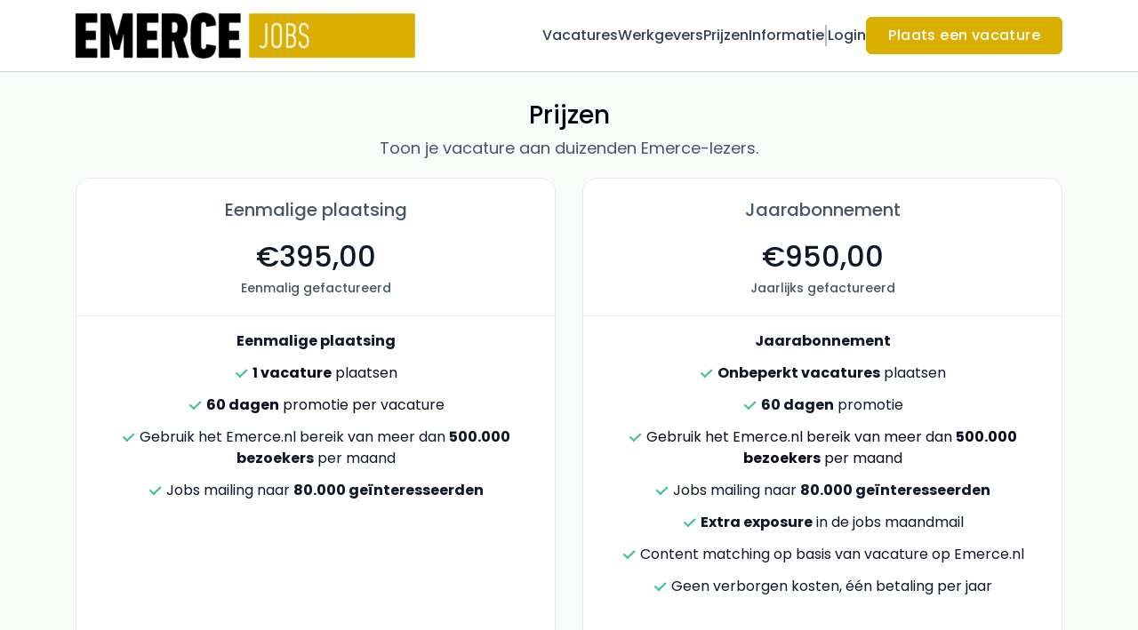

--- FILE ---
content_type: text/html; charset=UTF-8
request_url: https://jobs.emerce.nl/pricing
body_size: 9126
content:
<!DOCTYPE html>
<html lang="nl">
<head>
    <!-- Required meta tags -->
    <meta charset="utf-8" />
    <title>Prijzen & pakketten - Emerce Jobs</title>
<meta property="og:title" content="Prijzen &amp; pakketten">
<meta property="og:type" content="website">
<meta property="og:image" content="https://d3535lqr6sqxto.cloudfront.net/cache/cover_images/30a8058c3d32a7790e6d5a027f1a57d208f3d6cb-9b15472fd3919d272f35cb4a0f13aa4151df8029.jpg">

<meta name="twitter:card" content="summary_large_image">
<meta name="twitter:image" content="https://d3535lqr6sqxto.cloudfront.net/cache/cover_images/30a8058c3d32a7790e6d5a027f1a57d208f3d6cb-9b15472fd3919d272f35cb4a0f13aa4151df8029.jpg">
<meta name="twitter:title" content="Prijzen &amp; pakketten">
<meta name="twitter:description" content="">
<script type="application/ld+json">{"@context":"https:\/\/schema.org","@type":"WebPage","name":"Prijzen & pakketten"}</script>
    <meta name="viewport" content="width=device-width, initial-scale=1, shrink-to-fit=no" />
            <link rel="icon" href="https://jboard-tenant.s3-us-west-1.amazonaws.com/default/favicon.ico" />
    
    
    
    <script>
    window.$jBoard = {"team":{"id":6411,"name":"Emerce Jobs","slug":"emerce","domain":"jobs.emerce.nl"},"currentUser":null,"adminUserToken":null,"currentSessionID":null,"csrf_token":"7j6XRFK9EUsxDukiiStr7WaQ58tsWOKaj27TLQXS","config":{"admin_url":"https:\/\/app.jboard.io","main_api_url":"https:\/\/app.jboard.io\/api","enable_api":true,"custom_tenant_api_url":"","do_not_proxy_apply_urls":false,"disable_recaptcha":0,"google_recaptcha_site_key":"6Le7CdQoAAAAAKiYR9pPPytJ7deUomntdJvTs6FD","tax_enabled":true,"tax_mode":"fixed_rate","tax_behavior":"inclusive"},"urls":{"post_a_job_url":"\/post-a-job","employer_account_jobs_page_url":"\/account\/jobs"},"language":{"name":"Dutch","supported_by_mapbox_search":true,"code":"nl","supported_by_stripe":true},"trans":{"validation.upload_size":"Het ge\u00fcploade bestand is te groot. Probeer een bestand te uploaden dat kleiner is dan 8.00MB.","post_job.message.update.success":"De vacature is geupdate!","employer_account.products.message.canceled_successfully":"Het abonnement is opgezegd.","employer_account.products.message.payment_method.updated":"De betalingsmethode is gewijzigd.","employer_account.products.message.resumed_successfully":"Het abonnement is hervat.","products.message.coupon.success":"Couponcode toegepast!","products.message.coupon.removed.success":"Coupon removed successfully!","general.error.upload_only_image":"Je kunt alleen beeld uploaden.","alert_subscription.success.title":"Subscribed","forms.field.numeric_range.display.empty":"-","forms.field.numeric_range.display.from_only":"van :FROM_NUMBER","forms.field.numeric_range.display.to_only":"up to :TO_NUMBER","forms.field.numeric_range.display.from_to":"van :FROM_NUMBER tot :TO_NUMBER","general.checkbox.yes":"JA","general.checkbox.no":"NEE","job_apply.step.review.empty_value":"blank"},"payments":{"stripe":{"key":"pk_live_51IbFKlGCNuM1RmTAnB8naM9LYefEgIOlSHUv9Knst7kIhZunto6zuwi4ADgM1nJvo9jl0SNVep8Q94jmNGE7ckpn00rn1RQ9Cc","account_id":"acct_1SkjsQ9kB7Ehjyls"}},"sessionStatus":null,"dangerSessionStatus":null,"currency":{"code":"eur","symbol":"\u20ac","full_name":"EUR - Euro","zero_decimal":false,"stripe_supported":true,"template":":SYMBOL:AMOUNT"},"currency_default_template":":SYMBOL :AMOUNT","number_format":{"dec":2,"dec_point":",","thousands_sep":"."}};
    window.$theme = {"colors":{"primary":"#DAAF00FF","danger":"#B91C1CFF"},"input":{"placeholderColor":"#94A3B8FF"}};
    window.$theme.$styleGroupsCssObjectMap = {};
    window.$cssClassesToGenerate = {};
    window.$styleGroupsToGenerateCssObjects = {};
    window.$inBuilderMode = false;
    window.$actingVisitorIsBot = true;
    window.$jBoardEvents = [];
            window.$JBoardAPI = {};
    </script>

    <link rel="preconnect" href="https://fonts.googleapis.com">
    <link rel="preconnect" href="https://fonts.gstatic.com" crossorigin>
    <link rel="stylesheet" href="https://d2x33it9a58aqn.cloudfront.net/css/app.css?id=efa5399683d50f28e77bf912fb264008" crossorigin="anonymous"/>
            
    
            <link
    id="jb-font-default-for-texts"
    href="https://fonts.googleapis.com/css?family=Poppins:100,200,300,400,500,600,700,800,900&display=swap"
    rel="stylesheet"
    media="print"
    onload="this.media='all'"
/>
<link
    id="jb-font-default-for-headings"
    href="https://fonts.googleapis.com/css?family=Poppins:100,200,300,400,500,600,700,800,900&display=swap"
    rel="stylesheet"
    media="print"
    onload="this.media='all'"
/>


<style rel="stylesheet">
    :root {
        --primary: #DAAF00FF;
        --jb-outline-color: #DAAF00FF;
        --website-bg-color: #F9FBF9;
        --success: #10b981FF;
        --info: #0284C7FF;
        --warning: #FBBF24FF;
        --danger: #B91C1CFF;
        --jb-dashboard-info-color: #475569FF;
        --font-weight-default-for-headings: 400;
        --font-weight-default-for-texts: 400;
        --jb-validation-error-color: #B91C1CFF;
        --jb-form-placeholder-color: #94A3B8FF;
        --jb-base-font-size: 16px;
        --jb-forms-section-divider-color: #E2E8F0CF;
        }

    body,
    .jb-font-default-for-texts {
        font-family: Poppins, sans-serif, -apple-system, BlinkMacSystemFont, "Segoe UI", Roboto, "Helvetica Neue", Arial, "Noto Sans", sans-serif, "Apple Color Emoji", "Segoe UI Emoji", "Segoe UI Symbol", "Noto Color Emoji";
    }

    .jb-font-default-for-headings {
        font-family: Poppins, sans-serif, -apple-system, BlinkMacSystemFont, "Segoe UI", Roboto, "Helvetica Neue", Arial, "Noto Sans", sans-serif, "Apple Color Emoji", "Segoe UI Emoji", "Segoe UI Symbol", "Noto Color Emoji";
    }

</style>

    
    
    

    
            <style>
             .jb-color-ffffffff{ color: #FFFFFFFF !important;}  .jb-background-daaf00ff { background-color: #DAAF00FF!important;}  .jb-border-top-color-DAAF00FF { border-top-color: #DAAF00FF!important;}  .jb-border-right-color-DAAF00FF { border-right-color: #DAAF00FF!important;}  .jb-border-bottom-color-DAAF00FF { border-bottom-color: #DAAF00FF!important;}  .jb-border-left-color-DAAF00FF { border-left-color: #DAAF00FF!important;}  .jb-color-daaf00ff{ color: #DAAF00FF !important;}  .jb-background-ffffffff { background-color: #FFFFFFFF!important;}  .jb-background-b91c1cff { background-color: #B91C1CFF!important;}  .jb-border-top-color-B91C1CFF { border-top-color: #B91C1CFF!important;}  .jb-border-right-color-B91C1CFF { border-right-color: #B91C1CFF!important;}  .jb-border-bottom-color-B91C1CFF { border-bottom-color: #B91C1CFF!important;}  .jb-border-left-color-B91C1CFF { border-left-color: #B91C1CFF!important;}  .jb-color-0f172aff{ color: #0F172AFF !important;}  .jb-color-14532dff{ color: #14532DFF !important;}  .jb-background-dcfce7ff { background-color: #DCFCE7FF!important;}  .jb-border-top-color-DCFCE7FF { border-top-color: #DCFCE7FF!important;}  .jb-border-right-color-DCFCE7FF { border-right-color: #DCFCE7FF!important;}  .jb-border-bottom-color-DCFCE7FF { border-bottom-color: #DCFCE7FF!important;}  .jb-border-left-color-DCFCE7FF { border-left-color: #DCFCE7FF!important;}  .jb-color-075985ff{ color: #075985FF !important;}  .jb-background-e0f2feff { background-color: #E0F2FEFF!important;}  .jb-border-top-color-E0F2FEFF { border-top-color: #E0F2FEFF!important;}  .jb-border-right-color-E0F2FEFF { border-right-color: #E0F2FEFF!important;}  .jb-border-bottom-color-E0F2FEFF { border-bottom-color: #E0F2FEFF!important;}  .jb-border-left-color-E0F2FEFF { border-left-color: #E0F2FEFF!important;}  .jb-color-7c2d12ff{ color: #7c2d12FF !important;}  .jb-background-ffedd5ff { background-color: #FFEDD5FF!important;}  .jb-border-top-color-FFEDD5FF { border-top-color: #FFEDD5FF!important;}  .jb-border-right-color-FFEDD5FF { border-right-color: #FFEDD5FF!important;}  .jb-border-bottom-color-FFEDD5FF { border-bottom-color: #FFEDD5FF!important;}  .jb-border-left-color-FFEDD5FF { border-left-color: #FFEDD5FF!important;}  .jb-color-7f1d1dff{ color: #7F1D1DFF !important;}  .jb-background-fecacaff { background-color: #FECACAFF!important;}  .jb-border-top-color-FECACAFF { border-top-color: #FECACAFF!important;}  .jb-border-right-color-FECACAFF { border-right-color: #FECACAFF!important;}  .jb-border-bottom-color-FECACAFF { border-bottom-color: #FECACAFF!important;}  .jb-border-left-color-FECACAFF { border-left-color: #FECACAFF!important;}  .jb-color-334155{ color: #334155 !important;}  .jb-border-top-color-CBD5E1FF { border-top-color: #CBD5E1FF!important;}  .jb-border-right-color-CBD5E1FF { border-right-color: #CBD5E1FF!important;}  .jb-border-bottom-color-CBD5E1FF { border-bottom-color: #CBD5E1FF!important;}  .jb-border-left-color-CBD5E1FF { border-left-color: #CBD5E1FF!important;}  .jb-background-f1f5f9ff { background-color: #F1F5F9FF!important;}  .jb-color-94a3b8ff{ color: #94A3B8FF !important;}  .jb-border-top-color-E2E8F0FF { border-top-color: #E2E8F0FF!important;}  .jb-border-right-color-E2E8F0FF { border-right-color: #E2E8F0FF!important;}  .jb-border-bottom-color-E2E8F0FF { border-bottom-color: #E2E8F0FF!important;}  .jb-border-left-color-E2E8F0FF { border-left-color: #E2E8F0FF!important;}  .jb-background-fcfdffff { background-color: #FCFDFFFF!important;}  .jb-color-e2e8f0ff{ color: #E2E8F0FF !important;}  .jb-color-475569ff{ color: #475569FF !important;}  .jb-color-64748bff{ color: #64748BFF !important;}  .jb-border-top-color-E2E8F0CF { border-top-color: #E2E8F0CF!important;}  .jb-border-bottom-color-E2E8F0CF { border-bottom-color: #E2E8F0CF!important;}  .jb-background-cbd5e1ff { background-color: #CBD5E1FF!important;}  .jb-background-10b981ff { background-color: #10b981FF!important;}  .jb-color-64748bff{ color: #64748bFF !important;}  .jb-placeholder-color-94a3b8ff{
        &::-webkit-input-placeholder { /* WebKit browsers */
         color: #94A3B8FF !important;
        }
        &::-moz-placeholder { /* Mozilla Firefox 4 to 18 */
          color: #94A3B8FF !important;
          opacity: 1; /* Required to make placeholder visible in Firefox */
        }
        &::-moz-placeholder { /* Mozilla Firefox 19+ */
         color: #94A3B8FF !important;
          opacity: 1; /* Required to make placeholder visible in Firefox */
        }
        &:-ms-input-placeholder { /* Internet Explorer 10-11 */
          color: #94A3B8FF !important;
        }
        &::-ms-input-placeholder { /* Microsoft Edge */
          color: #94A3B8FF !important;
        }
        &::placeholder { /* Standard */
         color: #94A3B8FF !important;
        }
      }  .jb-active-color-daaf00ff{ color: #DAAF00FF !important;}  .jb-background-e2e8f0ff { background-color: #E2E8F0FF!important;}  .jb-color-b91c1cff{ color: #B91C1CFF !important;}  .jb-color-f9fbf9{ color: #F9FBF9 !important;}  .jb-color-10b981ff{ color: #10b981FF !important;}  .jb-color-0284c7ff{ color: #0284C7FF !important;}  .jb-color-fbbf24ff{ color: #FBBF24FF !important;}  .jb-color-ffffff{ color: #FFFFFF !important;}  .jb-background-000000 { background-color: #000000!important;}
        </style>
    </head>
<body id="i-body-general" class="">
    

    <header>
    <style>
    :root {
        --jb-sub-menu-card-border-color: #E2E8F0FF
    }
</style>

 <div
    id="jb-section-5185"
    data-id="5185"
    data-order=""
    class=" "
>
    <style>
                        #jb-section-5185 .jb-color-334155ff{ color: #334155FF !important;} #jb-section-5185 .jb-color-64748bff{ color: #64748BFF !important;} #jb-section-5185 .jb-background-ffffffff { background-color: #FFFFFFFF!important;} #jb-section-5185 .jb-color-daaf00ff{ color: #DAAF00FF !important;} #jb-section-5185 .jb-border-top-color-DAAF00FF { border-top-color: #DAAF00FF!important;} #jb-section-5185 .jb-border-right-color-DAAF00FF { border-right-color: #DAAF00FF!important;} #jb-section-5185 .jb-border-bottom-color-DAAF00FF { border-bottom-color: #DAAF00FF!important;} #jb-section-5185 .jb-border-left-color-DAAF00FF { border-left-color: #DAAF00FF!important;} #jb-section-5185 .jb-color-ffffffff{ color: #FFFFFFFF !important;} #jb-section-5185 .jb-background-daaf00ff { background-color: #DAAF00FF!important;} #jb-section-5185 .jb-border-bottom-color-E2E8F0CF { border-bottom-color: #E2E8F0CF!important;} #jb-section-5185 .jb-border-bottom-color-CBD5E1FF { border-bottom-color: #CBD5E1FF!important;}
    </style>

    <div
        class="jb-section jb-pt-none jb-pb-none jb-background-ffffffff jb-border-bottom-sm jb-border-bottom-solid jb-border-bottom-color-CBD5E1FF fixed-top"
            >
        <nav class="navbar navbar-expand-lg" id="header1-navbar">
        <div class="container">
            <div class="theme-header">
                <!-- Brand and toggle get grouped for better mobile display -->
                                    <div class="navbar-header">
                        <a href="/"
                           class="jb-navbar-brand d-flex align-items-center jb-h-20 jb-pt-xs jb-pb-xs">
                            <img class="jb-navbar-brand-img" src="https://d3535lqr6sqxto.cloudfront.net/logos/r0H7i7gpLlNESqyzQeTKxbqlGMUt8EfB19Bibgns.jpeg"
                                 alt="Emerce Jobs" width="210" height="52"/>
                        </a>
                    </div>
                                <button class="navbar-toggler jb-color-334155ff jb-icon-size-6xl" type="button"
                        data-toggle="collapse" data-target="#header1-main-navbar" aria-controls="header1-main-navbar"
                        aria-expanded="false" aria-label="Naar navigatie">
                     <svg class="" fill="currentColor" version="1.1" id="Layer_1" xmlns="http://www.w3.org/2000/svg"
     xmlns:xlink="http://www.w3.org/1999/xlink" width="64px" height="64px" viewBox="0 0 100.00 100.00"
     enable-background="new 0 0 100 100" xml:space="preserve" stroke="#000000" stroke-width="0.001"
     transform="rotate(0)matrix(1, 0, 0, 1, 0, 0)">
        <g id="SVGRepo_bgCarrier" stroke-width="0" transform="translate(23,23), scale(0.54)"/>
        <g id="SVGRepo_tracerCarrier" stroke-linecap="round" stroke-linejoin="round" stroke="#CCCCCC" stroke-width="0.4"/>
        <g id="SVGRepo_iconCarrier"> <g> <path d="M70,33.5H32c-1.104,0-2,0.896-2,2s0.896,2,2,2h38c1.104,0,2-0.896,2-2S71.104,33.5,70,33.5z"/> <path d="M70,48.5H32c-1.104,0-2,0.896-2,2s0.896,2,2,2h38c1.104,0,2-0.896,2-2S71.104,48.5,70,48.5z"/> <path d="M70,63.5H32c-1.104,0-2,0.896-2,2s0.896,2,2,2h38c1.104,0,2-0.896,2-2S71.104,63.5,70,63.5z"/> <path d="M87.5,26.5c0-5.523-4.478-10-10-10h-55c-5.523,0-10,4.477-10,10v47c0,5.522,4.477,10,10,10h55c5.522,0,10-4.478,10-10V26.5 z M83.5,73.5c0,3.313-2.687,6-6,6h-55c-3.313,0-6-2.687-6-6v-47c0-3.313,2.687-6,6-6h55c3.313,0,6,2.687,6,6V73.5z"/> </g> </g>
    </svg>


 
                </button>
                <div class="collapse navbar-collapse" id="header1-main-navbar">
                    <ul class="navbar-nav mr-auto w-100 justify-content-end desktop-menu jb-gap-4xl">
                                                                                                                        <li>
                                        <a
                                            class="jb-color-334155ff jb-text-size-base jb-font-default-for-texts jb-font-weight-medium jb-line-height-normal jb-letter-spacing-normal"
                                            href="/jobs"
                                                                                    >Vacatures</a>
                                    </li>
                                                                                                                                                                                    <li>
                                        <a
                                            class="jb-color-334155ff jb-text-size-base jb-font-default-for-texts jb-font-weight-medium jb-line-height-normal jb-letter-spacing-normal"
                                            href="/companies"
                                                                                    >Werkgevers</a>
                                    </li>
                                                                                                                                                                                    <li>
                                        <a
                                            class="jb-color-334155ff jb-text-size-base jb-font-default-for-texts jb-font-weight-medium jb-line-height-normal jb-letter-spacing-normal"
                                            href="/pricing"
                                                                                    >Prijzen</a>
                                    </li>
                                                                                                                                                                                    <li>
                                        <a
                                            class="jb-color-334155ff jb-text-size-base jb-font-default-for-texts jb-font-weight-medium jb-line-height-normal jb-letter-spacing-normal"
                                            href="/informatie"
                                                                                    >Informatie</a>
                                    </li>
                                                                                    
                                                    <li>
                                 <svg class="vertical-divider jb-color-64748bff jb-icon-size-2xl" xmlns="http://www.w3.org/2000/svg" viewBox="0 0 2 24" width="1" height="24" fill="currentColor">
        <path d="M1 0v24" stroke="currentColor" stroke-width="1"/>
    </svg>


 
                            </li>
                        
                                                    <li id="account-management-menu">
                                                                                                            <a class="jb-color-334155ff jb-text-size-base jb-font-default-for-texts jb-font-weight-medium jb-line-height-normal jb-letter-spacing-normal jb-rounded-md jb-pl-none jb-pr-none jb-pt-none jb-pb-none jb-btn-underline-on-hover"
                                           href="/login">Login</a>
                                                                                                </li>
                        
                                                                            <li>
                                <a href="/post-a-job"
                                   class="jb-color-ffffffff jb-text-size-base jb-font-default-for-texts jb-font-weight-medium jb-line-height-normal jb-letter-spacing-wide jb-background-daaf00ff jb-rounded-md jb-border-top-sm jb-border-top-solid jb-border-top-color-DAAF00FF jb-border-right-sm jb-border-right-solid jb-border-right-color-DAAF00FF jb-border-bottom-sm jb-border-bottom-solid jb-border-bottom-color-DAAF00FF jb-border-left-sm jb-border-left-solid jb-border-left-color-DAAF00FF jb-pl-lg jb-pr-lg jb-pt-4xs jb-pb-4xs jb-btn-no-underline-on-hover">Plaats een vacature</a>
                            </li>
                                            </ul>
                    <ul class="navbar-nav mr-auto justify-content-end mobile-menu jb-background-ffffffff">
                                                                                                                         <li class="jb-pl-2xl jb-pr-2xl jb-pt-md jb-pb-md jb-border-bottom-sm jb-border-bottom-solid jb-border-bottom-color-E2E8F0CF" ><a class="jb-color-334155ff jb-text-size-base jb-font-default-for-texts jb-font-weight-medium jb-line-height-normal jb-letter-spacing-normal"
                                           href="/jobs"
                                           >Vacatures</a></li>
 
                                                                                                                                                                                     <li class="jb-pl-2xl jb-pr-2xl jb-pt-md jb-pb-md jb-border-bottom-sm jb-border-bottom-solid jb-border-bottom-color-E2E8F0CF" ><a class="jb-color-334155ff jb-text-size-base jb-font-default-for-texts jb-font-weight-medium jb-line-height-normal jb-letter-spacing-normal"
                                           href="/companies"
                                           >Werkgevers</a></li>
 
                                                                                                                                                                                     <li class="jb-pl-2xl jb-pr-2xl jb-pt-md jb-pb-md jb-border-bottom-sm jb-border-bottom-solid jb-border-bottom-color-E2E8F0CF" ><a class="jb-color-334155ff jb-text-size-base jb-font-default-for-texts jb-font-weight-medium jb-line-height-normal jb-letter-spacing-normal"
                                           href="/pricing"
                                           >Prijzen</a></li>
 
                                                                                                                                                                                     <li class="jb-pl-2xl jb-pr-2xl jb-pt-md jb-pb-md jb-border-bottom-sm jb-border-bottom-solid jb-border-bottom-color-E2E8F0CF" ><a class="jb-color-334155ff jb-text-size-base jb-font-default-for-texts jb-font-weight-medium jb-line-height-normal jb-letter-spacing-normal"
                                           href="/informatie"
                                           >Informatie</a></li>
 
                                                                                    
                                                     <li class="jb-pl-2xl jb-pr-2xl jb-pt-md jb-pb-md jb-border-bottom-sm jb-border-bottom-solid jb-border-bottom-color-E2E8F0CF"  id="account-management-menu" ><a class=" jb-color-334155ff jb-text-size-base jb-font-default-for-texts jb-font-weight-medium jb-line-height-normal jb-letter-spacing-normal jb-rounded-md jb-pl-none jb-pr-none jb-pt-none jb-pb-none jb-btn-underline-on-hover"
                                       href="/login">Login</a></li>
 
                        
                        
                                                     <li class="jb-pl-2xl jb-pr-2xl jb-pt-md jb-pb-md jb-border-bottom-sm jb-border-bottom-solid jb-border-bottom-color-E2E8F0CF" ><a href="/post-a-job"
                                   class="m-0 text-center jb-color-ffffffff jb-text-size-base jb-font-default-for-texts jb-font-weight-medium jb-line-height-normal jb-letter-spacing-wide jb-background-daaf00ff jb-rounded-md jb-border-top-sm jb-border-top-solid jb-border-top-color-DAAF00FF jb-border-right-sm jb-border-right-solid jb-border-right-color-DAAF00FF jb-border-bottom-sm jb-border-bottom-solid jb-border-bottom-color-DAAF00FF jb-border-left-sm jb-border-left-solid jb-border-left-color-DAAF00FF jb-pl-lg jb-pr-lg jb-pt-4xs jb-pb-4xs jb-btn-no-underline-on-hover">Plaats een vacature</a></li>
 
                                            </ul>
                </div>
            </div>
        </div>
    </nav>

            </div>
</div>
 

    <script>
        const navbar = document.getElementById('header1-navbar');

        if (navbar) {
            const navbarSection = navbar.closest('.jb-section');

            if (navbarSection) {
                let navbarSectionHeight = navbarSection.offsetHeight;

                if (navbarSectionHeight) {
                    document.querySelector('header').style.height = `${navbarSectionHeight}px`;
                }
            }
        }
    </script>

</header>

     <div
    class="modal  fade  "
    tabindex="-1"
    role="dialog"
         id="info-modal" >
    <div class="modal-dialog " role="document">
        <div class="modal-content ">
            <div class="overflow-hidden jb-rounded-top-left-xl jb-rounded-top-right-xl jb-border-top-sm jb-border-top-solid jb-border-top-color-E2E8F0FF jb-border-right-sm jb-border-right-solid jb-border-right-color-E2E8F0FF jb-border-left-sm jb-border-left-solid jb-border-left-color-E2E8F0FF">
    <div class="
        modal-header align-items-center jb-pl-md jb-pr-md jb-pt-md jb-pb-md jb-border-bottom-sm jb-border-bottom-solid jb-border-bottom-color-E2E8F0CF jb-background-ffffffff
                    ">
        <h5 class="modal-title jb-color-475569ff jb-text-size-lg jb-font-default-for-headings jb-font-weight-normal jb-line-height-normal jb-letter-spacing-normal">Info</h5>

                    <button type="button" class="close jb-color-475569ff jb-icon-size-base" data-dismiss="modal" aria-label="Close">
                 <svg xmlns="http://www.w3.org/2000/svg" x="0px" y="0px" width="14" height="14" viewBox="0 0 24 24" fill="currentColor">
        <path d="M 4.7070312 3.2929688 L 3.2929688 4.7070312 L 10.585938 12 L 3.2929688 19.292969 L 4.7070312 20.707031 L 12 13.414062 L 19.292969 20.707031 L 20.707031 19.292969 L 13.414062 12 L 20.707031 4.7070312 L 19.292969 3.2929688 L 12 10.585938 L 4.7070312 3.2929688 z"></path>
    </svg>


 
            </button>
            </div>
</div>
 

             <div class="jb-border-right-sm jb-border-right-solid jb-border-right-color-E2E8F0FF jb-border-left-sm jb-border-left-solid jb-border-left-color-E2E8F0FF">
    <div class="modal-body jb-pl-md jb-pr-md jb-pt-3xl jb-pb-3xl jb-background-ffffffff text-center  jb-color-0f172aff jb-text-size-lg jb-font-default-for-texts jb-font-weight-normal jb-line-height-normal jb-letter-spacing-normal jb-pt-none jb-pb-none">
        
    </div>
</div>
 

         <div class="overflow-hidden jb-rounded-bottom-left-xl jb-rounded-bottom-right-xl jb-border-right-sm jb-border-right-solid jb-border-right-color-E2E8F0FF jb-border-bottom-sm jb-border-bottom-solid jb-border-bottom-color-E2E8F0FF jb-border-left-sm jb-border-left-solid jb-border-left-color-E2E8F0FF">
    <div class="
        modal-footer jb-modal-footer jb-pl-md jb-pr-md jb-pt-xs jb-pb-xs jb-border-top-sm jb-border-top-solid jb-border-top-color-E2E8F0CF jb-background-ffffffff
                    ">
        <button class="btn jb-btn m-0  jb-pl-none jb-pr-none jb-text-size-base jb-font-default-for-texts jb-font-weight-medium jb-line-height-normal jb-letter-spacing-wide jb-rounded-md jb-pt-4xs jb-pb-4xs jb-color-0f172aff"
                                                                                 data-dismiss="modal"                               
>
Sluit
</button>
    </div>
</div>
        </div>
    </div>
</div>
 
 

<main pageId="2908">
    <div
    id="jb-section-5200"
    data-id="5200"
    data-order="0"
    class=" jb-section-sortable"
>
    <style>
                        #jb-section-5200 .jb-color-020617ff{ color: #020617FF !important;} #jb-section-5200 .jb-color-475569ff{ color: #475569FF !important;} #jb-section-5200 .jb-color-0f172aff{ color: #0F172AFF !important;} #jb-section-5200 .jb-color-ffffffff{ color: #FFFFFFFF !important;} #jb-section-5200 .jb-background-daaf00ff { background-color: #DAAF00FF!important;} #jb-section-5200 .jb-border-top-color-DAAF00FF { border-top-color: #DAAF00FF!important;} #jb-section-5200 .jb-border-right-color-DAAF00FF { border-right-color: #DAAF00FF!important;} #jb-section-5200 .jb-border-bottom-color-DAAF00FF { border-bottom-color: #DAAF00FF!important;} #jb-section-5200 .jb-border-left-color-DAAF00FF { border-left-color: #DAAF00FF!important;} #jb-section-5200 .jb-border-top-color-E2E8F0FF { border-top-color: #E2E8F0FF!important;} #jb-section-5200 .jb-border-right-color-E2E8F0FF { border-right-color: #E2E8F0FF!important;} #jb-section-5200 .jb-border-bottom-color-E2E8F0FF { border-bottom-color: #E2E8F0FF!important;} #jb-section-5200 .jb-border-left-color-E2E8F0FF { border-left-color: #E2E8F0FF!important;} #jb-section-5200 .jb-border-bottom-color-E2E8F0CF { border-bottom-color: #E2E8F0CF!important;} #jb-section-5200 .jb-background-ffffffff { background-color: #FFFFFFFF!important;} #jb-section-5200 .jb-border-top-color-E2E8F0CF { border-top-color: #E2E8F0CF!important;}
    </style>

    <div
        class="jb-section jb-pt-xl jb-pb-xl"
            >
        <div class="container" >
             <h1 class="jb-color-020617ff jb-text-size-3xl jb-font-default-for-headings jb-font-weight-medium jb-line-height-normal jb-letter-spacing-normal jb-pt-none jb-pb-none jb-text-center" >Prijzen</h1>
 

                        <div class="jb-color-475569ff jb-text-size-lg jb-font-default-for-texts jb-font-weight-normal jb-line-height-normal jb-letter-spacing-normal jb-pt-8xs jb-pb-md jb-text-center">
                Toon je vacature aan duizenden Emerce-lezers.
            </div>
                    </div>
    
    <div class="container" >
        <script>
    window.products = [{"id":5161,"name":"Eenmalige plaatsing","description":"\u003Cp class=\u0022ql-align-center\u0022\u003E\u003Cstrong\u003EEenmalige plaatsing\u003C\/strong\u003E\u003C\/p\u003E\u003Cp class=\u0022ql-align-center\u0022\u003E\u003Cstrong style=\u0022color:rgb(13,12,34);background-color:transparent;\u0022\u003E\u003Cimg src=\u0022https:\/\/jboard-tenant.s3.us-west-1.amazonaws.com\/default\/products\/checked_icon.png\u0022 alt=\u0022EZQQ12Az8Kq5XxioxzUVLuZBta88RcaXGgS1H0Js.png\u0022 \/\u003E\u003C\/strong\u003E\u003Cspan style=\u0022color:rgb(13,12,34);\u0022\u003E \u003C\/span\u003E\u003Cstrong style=\u0022color:rgb(13,12,34);\u0022\u003E1 vacature\u003C\/strong\u003E\u003Cspan style=\u0022color:rgb(13,12,34);\u0022\u003E plaatsen\u003C\/span\u003E\u003C\/p\u003E\u003Cp class=\u0022ql-align-center\u0022\u003E\u003Cstrong style=\u0022color:rgb(13,12,34);background-color:transparent;\u0022\u003E\u003Cimg src=\u0022https:\/\/jboard-tenant.s3.us-west-1.amazonaws.com\/default\/products\/checked_icon.png\u0022 alt=\u0022EZQQ12Az8Kq5XxioxzUVLuZBta88RcaXGgS1H0Js.png\u0022 \/\u003E\u003C\/strong\u003E\u003Cspan style=\u0022color:rgb(13,12,34);\u0022\u003E \u003C\/span\u003E\u003Cstrong style=\u0022color:rgb(13,12,34);\u0022\u003E60 dagen\u003C\/strong\u003E\u003Cspan style=\u0022color:rgb(13,12,34);\u0022\u003E promotie per vacature\u003C\/span\u003E\u003C\/p\u003E\u003Cp class=\u0022ql-align-center\u0022\u003E\u003Cstrong style=\u0022color:rgb(13,12,34);background-color:transparent;\u0022\u003E\u003Cimg src=\u0022https:\/\/jboard-tenant.s3.us-west-1.amazonaws.com\/default\/products\/checked_icon.png\u0022 alt=\u0022EZQQ12Az8Kq5XxioxzUVLuZBta88RcaXGgS1H0Js.png\u0022 \/\u003E\u003C\/strong\u003E Gebruik het Emerce.nl bereik van meer dan \u003Cstrong\u003E500.000 bezoekers\u003C\/strong\u003E per maand\u003C\/p\u003E\u003Cp class=\u0022ql-align-center\u0022\u003E\u003Cstrong style=\u0022color:rgb(13,12,34);background-color:transparent;\u0022\u003E\u003Cimg src=\u0022https:\/\/jboard-tenant.s3.us-west-1.amazonaws.com\/default\/products\/checked_icon.png\u0022 alt=\u0022EZQQ12Az8Kq5XxioxzUVLuZBta88RcaXGgS1H0Js.png\u0022 \/\u003E\u003C\/strong\u003E\u003Cspan style=\u0022color:rgb(13,12,34);\u0022\u003E J\u003C\/span\u003Eobs mailing naar \u003Cstrong\u003E80.000 ge\u00efnteresseerden\u003C\/strong\u003E\u003C\/p\u003E\u003Cp class=\u0022ql-align-center\u0022\u003E\u003Cbr \/\u003E\u003C\/p\u003E\u003Cp class=\u0022ql-align-center\u0022\u003E\u003Cbr \/\u003E\u003C\/p\u003E\u003Cp class=\u0022ql-align-center\u0022\u003E\u003Cbr \/\u003E\u003C\/p\u003E\u003Cp class=\u0022ql-align-center\u0022\u003E\u003Cbr \/\u003E\u003C\/p\u003E\u003Cp class=\u0022ql-align-center\u0022\u003E\u003Cbr \/\u003E\u003C\/p\u003E","type":"one_time","price":395},{"id":5163,"name":"Jaarabonnement","description":"\u003Cp class=\u0022ql-align-center\u0022\u003E\u003Cstrong\u003EJaarabonnement\u003C\/strong\u003E\u003C\/p\u003E\u003Cp class=\u0022ql-align-center\u0022\u003E\u003Cstrong style=\u0022background-color:transparent;\u0022\u003E\u003Cimg src=\u0022https:\/\/jboard-tenant.s3.us-west-1.amazonaws.com\/default\/products\/checked_icon.png\u0022 alt=\u0022EZQQ12Az8Kq5XxioxzUVLuZBta88RcaXGgS1H0Js.png\u0022 \/\u003E\u003C\/strong\u003E \u003Cstrong\u003EOnbeperkt vacatures\u003C\/strong\u003E plaatsen\u003C\/p\u003E\u003Cp class=\u0022ql-align-center\u0022\u003E\u003Cstrong style=\u0022background-color:transparent;color:rgb(13,12,34);\u0022\u003E\u003Cimg src=\u0022https:\/\/jboard-tenant.s3.us-west-1.amazonaws.com\/default\/products\/checked_icon.png\u0022 alt=\u0022EZQQ12Az8Kq5XxioxzUVLuZBta88RcaXGgS1H0Js.png\u0022 \/\u003E\u003C\/strong\u003E\u003Cspan style=\u0022color:rgb(13,12,34);\u0022\u003E \u003C\/span\u003E\u003Cstrong\u003E60 dagen\u003C\/strong\u003E promotie\u003C\/p\u003E\u003Cp class=\u0022ql-align-center\u0022\u003E\u003Cstrong style=\u0022color:rgb(13,12,34);background-color:transparent;\u0022\u003E\u003Cimg src=\u0022https:\/\/jboard-tenant.s3.us-west-1.amazonaws.com\/default\/products\/checked_icon.png\u0022 alt=\u0022EZQQ12Az8Kq5XxioxzUVLuZBta88RcaXGgS1H0Js.png\u0022 \/\u003E\u003C\/strong\u003E\u003Cspan style=\u0022color:rgb(13,12,34);\u0022\u003E Gebruik het Emerce.nl bereik van meer dan \u003C\/span\u003E\u003Cstrong style=\u0022color:rgb(13,12,34);\u0022\u003E500.000 bezoekers\u003C\/strong\u003E\u003Cspan style=\u0022color:rgb(13,12,34);\u0022\u003E per maand\u003C\/span\u003E\u003C\/p\u003E\u003Cp class=\u0022ql-align-center\u0022\u003E\u003Cstrong style=\u0022color:rgb(13,12,34);background-color:transparent;\u0022\u003E\u003Cimg src=\u0022https:\/\/jboard-tenant.s3.us-west-1.amazonaws.com\/default\/products\/checked_icon.png\u0022 alt=\u0022EZQQ12Az8Kq5XxioxzUVLuZBta88RcaXGgS1H0Js.png\u0022 \/\u003E\u003C\/strong\u003E\u003Cspan style=\u0022color:rgb(13,12,34);\u0022\u003E \u003C\/span\u003EJobs mailing naar \u003Cstrong\u003E80.000 ge\u00efnteresseerden\u003C\/strong\u003E\u003C\/p\u003E\u003Cp class=\u0022ql-align-center\u0022\u003E\u003Cstrong style=\u0022color:rgb(13,12,34);background-color:transparent;\u0022\u003E\u003Cimg src=\u0022https:\/\/jboard-tenant.s3.us-west-1.amazonaws.com\/default\/products\/checked_icon.png\u0022 alt=\u0022EZQQ12Az8Kq5XxioxzUVLuZBta88RcaXGgS1H0Js.png\u0022 \/\u003E\u003C\/strong\u003E\u003Cspan style=\u0022color:rgb(13,12,34);\u0022\u003E \u003C\/span\u003E\u003Cstrong\u003EExtra exposure\u003C\/strong\u003E in de jobs maandmail\u003C\/p\u003E\u003Cp class=\u0022ql-align-center\u0022\u003E\u003Cstrong style=\u0022background-color:transparent;color:rgb(13,12,34);\u0022\u003E\u003Cimg src=\u0022https:\/\/jboard-tenant.s3.us-west-1.amazonaws.com\/default\/products\/checked_icon.png\u0022 alt=\u0022EZQQ12Az8Kq5XxioxzUVLuZBta88RcaXGgS1H0Js.png\u0022 \/\u003E\u003C\/strong\u003E\u003Cspan style=\u0022color:rgb(13,12,34);\u0022\u003E \u003C\/span\u003EContent matching op basis van vacature op Emerce.nl\u003C\/p\u003E\u003Cp class=\u0022ql-align-center\u0022\u003E\u003Cstrong style=\u0022background-color:transparent;color:rgb(13,12,34);\u0022\u003E\u003Cimg src=\u0022https:\/\/jboard-tenant.s3.us-west-1.amazonaws.com\/default\/products\/checked_icon.png\u0022 alt=\u0022EZQQ12Az8Kq5XxioxzUVLuZBta88RcaXGgS1H0Js.png\u0022 \/\u003E\u003C\/strong\u003E\u003Cspan style=\u0022color:rgb(13,12,34);\u0022\u003E \u003C\/span\u003EGeen verborgen kosten, \u00e9\u00e9n betaling per jaar\u003C\/p\u003E\u003Cp class=\u0022ql-align-center\u0022\u003E\u003Cbr \/\u003E\u003C\/p\u003E","type":"recurring","price":950}];
</script>

<div
    class="widget-products row row-cols-1 row-cols-md-2 row-cols-lg-2 d-flex justify-content-center">
            <div class="col jb-mb-3xl">
            <div
                class="card h-100 product-item-id-5161 overflow-hidden jb-rounded-2xl jb-border-top-sm jb-border-top-solid jb-border-top-color-E2E8F0FF jb-border-right-sm jb-border-right-solid jb-border-right-color-E2E8F0FF jb-border-bottom-sm jb-border-bottom-solid jb-border-bottom-color-E2E8F0FF jb-border-left-sm jb-border-left-solid jb-border-left-color-E2E8F0FF">
                <div class="
                    text-center jb-pt-md jb-pr-none jb-pb-md jb-pl-none jb-border-bottom-sm jb-border-bottom-solid jb-border-bottom-color-E2E8F0CF jb-background-ffffffff
                                                        ">
                     <div class="jb-color-475569ff jb-text-size-xl jb-font-default-for-texts jb-font-weight-medium jb-line-height-normal jb-letter-spacing-normal jb-pt-none jb-pb-none jb-text-center" >Eenmalige plaatsing</div>
 

                     <div class="jb-color-0f172aff jb-text-size-5xl jb-font-default-for-texts jb-font-weight-medium jb-line-height-normal jb-letter-spacing-normal jb-pt-xs jb-pb-9xs jb-text-center" >€395,00</div>
 

                     <div class="jb-color-475569ff jb-text-size-sm jb-font-default-for-texts jb-font-weight-medium jb-line-height-normal jb-letter-spacing-normal jb-pt-none jb-pb-none jb-text-center" >Eenmalig gefactureerd</div>
 
                </div>

                <div class="h-100 d-flex justify-content-between flex-column">
                    <div class="h-100 jb-pt-sm jb-pr-sm jb-pb-sm jb-pl-sm jb-background-ffffffff jb-color-0f172aff">
                        <div class="card-text html-content">
                            <p class="ql-align-center"><strong>Eenmalige plaatsing</strong></p><p class="ql-align-center"><strong style="color:rgb(13,12,34);background-color:transparent;"><img src="https://jboard-tenant.s3.us-west-1.amazonaws.com/default/products/checked_icon.png" alt="EZQQ12Az8Kq5XxioxzUVLuZBta88RcaXGgS1H0Js.png" /></strong><span style="color:rgb(13,12,34);"> </span><strong style="color:rgb(13,12,34);">1 vacature</strong><span style="color:rgb(13,12,34);"> plaatsen</span></p><p class="ql-align-center"><strong style="color:rgb(13,12,34);background-color:transparent;"><img src="https://jboard-tenant.s3.us-west-1.amazonaws.com/default/products/checked_icon.png" alt="EZQQ12Az8Kq5XxioxzUVLuZBta88RcaXGgS1H0Js.png" /></strong><span style="color:rgb(13,12,34);"> </span><strong style="color:rgb(13,12,34);">60 dagen</strong><span style="color:rgb(13,12,34);"> promotie per vacature</span></p><p class="ql-align-center"><strong style="color:rgb(13,12,34);background-color:transparent;"><img src="https://jboard-tenant.s3.us-west-1.amazonaws.com/default/products/checked_icon.png" alt="EZQQ12Az8Kq5XxioxzUVLuZBta88RcaXGgS1H0Js.png" /></strong> Gebruik het Emerce.nl bereik van meer dan <strong>500.000 bezoekers</strong> per maand</p><p class="ql-align-center"><strong style="color:rgb(13,12,34);background-color:transparent;"><img src="https://jboard-tenant.s3.us-west-1.amazonaws.com/default/products/checked_icon.png" alt="EZQQ12Az8Kq5XxioxzUVLuZBta88RcaXGgS1H0Js.png" /></strong><span style="color:rgb(13,12,34);"> J</span>obs mailing naar <strong>80.000 geïnteresseerden</strong></p><p class="ql-align-center"><br /></p><p class="ql-align-center"><br /></p><p class="ql-align-center"><br /></p><p class="ql-align-center"><br /></p><p class="ql-align-center"><br /></p>
                        </div>
                    </div>

                    <div class="
                        d-flex justify-content-center jb-pt-md jb-pr-none jb-pb-md jb-pl-none jb-border-top-sm jb-border-top-solid jb-border-top-color-E2E8F0CF jb-background-ffffffff
                                                                    ">
                        <span class="d-flex align-items-center">
                            <a href="/products/5161/purchase"
                               class="btn jb-btn pricing-select-product-cta
                                   jb-color-ffffffff jb-text-size-base jb-font-default-for-texts jb-font-weight-medium jb-line-height-normal jb-letter-spacing-wide jb-background-daaf00ff jb-rounded-md jb-border-top-sm jb-border-top-solid jb-border-top-color-DAAF00FF jb-border-right-sm jb-border-right-solid jb-border-right-color-DAAF00FF jb-border-bottom-sm jb-border-bottom-solid jb-border-bottom-color-DAAF00FF jb-border-left-sm jb-border-left-solid jb-border-left-color-DAAF00FF jb-pl-4xl jb-pr-4xl jb-pt-4xs jb-pb-4xs jb-btn-no-underline-on-hover"
                               data-product-id="5161"
                            >
                                Start hier
                            </a>
                        </span>
                    </div>
                </div>
            </div>
        </div>
            <div class="col jb-mb-3xl">
            <div
                class="card h-100 product-item-id-5163 overflow-hidden jb-rounded-2xl jb-border-top-sm jb-border-top-solid jb-border-top-color-E2E8F0FF jb-border-right-sm jb-border-right-solid jb-border-right-color-E2E8F0FF jb-border-bottom-sm jb-border-bottom-solid jb-border-bottom-color-E2E8F0FF jb-border-left-sm jb-border-left-solid jb-border-left-color-E2E8F0FF">
                <div class="
                    text-center jb-pt-md jb-pr-none jb-pb-md jb-pl-none jb-border-bottom-sm jb-border-bottom-solid jb-border-bottom-color-E2E8F0CF jb-background-ffffffff
                                                        ">
                     <div class="jb-color-475569ff jb-text-size-xl jb-font-default-for-texts jb-font-weight-medium jb-line-height-normal jb-letter-spacing-normal jb-pt-none jb-pb-none jb-text-center" >Jaarabonnement</div>
 

                     <div class="jb-color-0f172aff jb-text-size-5xl jb-font-default-for-texts jb-font-weight-medium jb-line-height-normal jb-letter-spacing-normal jb-pt-xs jb-pb-9xs jb-text-center" >€950,00</div>
 

                     <div class="jb-color-475569ff jb-text-size-sm jb-font-default-for-texts jb-font-weight-medium jb-line-height-normal jb-letter-spacing-normal jb-pt-none jb-pb-none jb-text-center" >Jaarlijks gefactureerd</div>
 
                </div>

                <div class="h-100 d-flex justify-content-between flex-column">
                    <div class="h-100 jb-pt-sm jb-pr-sm jb-pb-sm jb-pl-sm jb-background-ffffffff jb-color-0f172aff">
                        <div class="card-text html-content">
                            <p class="ql-align-center"><strong>Jaarabonnement</strong></p><p class="ql-align-center"><strong style="background-color:transparent;"><img src="https://jboard-tenant.s3.us-west-1.amazonaws.com/default/products/checked_icon.png" alt="EZQQ12Az8Kq5XxioxzUVLuZBta88RcaXGgS1H0Js.png" /></strong> <strong>Onbeperkt vacatures</strong> plaatsen</p><p class="ql-align-center"><strong style="background-color:transparent;color:rgb(13,12,34);"><img src="https://jboard-tenant.s3.us-west-1.amazonaws.com/default/products/checked_icon.png" alt="EZQQ12Az8Kq5XxioxzUVLuZBta88RcaXGgS1H0Js.png" /></strong><span style="color:rgb(13,12,34);"> </span><strong>60 dagen</strong> promotie</p><p class="ql-align-center"><strong style="color:rgb(13,12,34);background-color:transparent;"><img src="https://jboard-tenant.s3.us-west-1.amazonaws.com/default/products/checked_icon.png" alt="EZQQ12Az8Kq5XxioxzUVLuZBta88RcaXGgS1H0Js.png" /></strong><span style="color:rgb(13,12,34);"> Gebruik het Emerce.nl bereik van meer dan </span><strong style="color:rgb(13,12,34);">500.000 bezoekers</strong><span style="color:rgb(13,12,34);"> per maand</span></p><p class="ql-align-center"><strong style="color:rgb(13,12,34);background-color:transparent;"><img src="https://jboard-tenant.s3.us-west-1.amazonaws.com/default/products/checked_icon.png" alt="EZQQ12Az8Kq5XxioxzUVLuZBta88RcaXGgS1H0Js.png" /></strong><span style="color:rgb(13,12,34);"> </span>Jobs mailing naar <strong>80.000 geïnteresseerden</strong></p><p class="ql-align-center"><strong style="color:rgb(13,12,34);background-color:transparent;"><img src="https://jboard-tenant.s3.us-west-1.amazonaws.com/default/products/checked_icon.png" alt="EZQQ12Az8Kq5XxioxzUVLuZBta88RcaXGgS1H0Js.png" /></strong><span style="color:rgb(13,12,34);"> </span><strong>Extra exposure</strong> in de jobs maandmail</p><p class="ql-align-center"><strong style="background-color:transparent;color:rgb(13,12,34);"><img src="https://jboard-tenant.s3.us-west-1.amazonaws.com/default/products/checked_icon.png" alt="EZQQ12Az8Kq5XxioxzUVLuZBta88RcaXGgS1H0Js.png" /></strong><span style="color:rgb(13,12,34);"> </span>Content matching op basis van vacature op Emerce.nl</p><p class="ql-align-center"><strong style="background-color:transparent;color:rgb(13,12,34);"><img src="https://jboard-tenant.s3.us-west-1.amazonaws.com/default/products/checked_icon.png" alt="EZQQ12Az8Kq5XxioxzUVLuZBta88RcaXGgS1H0Js.png" /></strong><span style="color:rgb(13,12,34);"> </span>Geen verborgen kosten, één betaling per jaar</p><p class="ql-align-center"><br /></p>
                        </div>
                    </div>

                    <div class="
                        d-flex justify-content-center jb-pt-md jb-pr-none jb-pb-md jb-pl-none jb-border-top-sm jb-border-top-solid jb-border-top-color-E2E8F0CF jb-background-ffffffff
                                                                    ">
                        <span class="d-flex align-items-center">
                            <a href="/products/5163/purchase"
                               class="btn jb-btn pricing-select-product-cta
                                   jb-color-ffffffff jb-text-size-base jb-font-default-for-texts jb-font-weight-medium jb-line-height-normal jb-letter-spacing-wide jb-background-daaf00ff jb-rounded-md jb-border-top-sm jb-border-top-solid jb-border-top-color-DAAF00FF jb-border-right-sm jb-border-right-solid jb-border-right-color-DAAF00FF jb-border-bottom-sm jb-border-bottom-solid jb-border-bottom-color-DAAF00FF jb-border-left-sm jb-border-left-solid jb-border-left-color-DAAF00FF jb-pl-4xl jb-pr-4xl jb-pt-4xs jb-pb-4xs jb-btn-no-underline-on-hover"
                               data-product-id="5163"
                            >
                                Start hier
                            </a>
                        </span>
                    </div>
                </div>
            </div>
        </div>
    </div>
    </div>

            </div>
</div>
 
<div
    id="jb-section-5201"
    data-id="5201"
    data-order="-1"
    class=" jb-section-sortable"
>
    <style>
                        #jb-section-5201 .jb-color-0f172aff{ color: #0F172AFF !important;} #jb-section-5201 .jb-color-64748bff{ color: #64748BFF !important;}
    </style>

    <div
        class="jb-section jb-pt-none jb-pb-none"
            >
        <div class="container">
            <div>
                  
                 <div class="jb-color-64748bff jb-text-size-base jb-font-default-for-texts jb-font-weight-normal jb-line-height-normal jb-letter-spacing-normal jb-pt-8xs jb-pb-none jb-text-center html-content" ><p class="ql-align-center">Wil je betalen <strong>per factuur</strong>, neem dan eerst contact met ons op via <a href="mailto: jobs@emerce.nl" rel="noopener noreferrer" target="_blank">e-mail</a>, alvorens op "Start hier" te klikken.</p></div>
 
            </div>
        </div>

            </div>
</div>
 


    </main>

    <footer class="footer">
    <div
    id="jb-section-5205"
    data-id="5205"
    data-order=""
    class=" "
>
    <style>
                        #jb-section-5205 .jb-color-ffffff{ color: #FFFFFF !important;} #jb-section-5205 .jb-background-212529 { background-color: #212529!important;}
    </style>

    <div
        class="jb-section jb-pt-5xl jb-pb-xl jb-background-212529"
            >
        <nav class="d-flex flex-wrap justify-content-center align-items-center jb-mb-4xs jb-gap-lg">
                    
            <a
                href="/rss/jobs"
                class="jb-color-ffffff jb-text-size-base jb-font-default-for-texts jb-font-weight-normal jb-line-height-normal jb-letter-spacing-normal"
                            >RSS</a>
                                     <span class="jb-color-ffffff jb-text-size-base jb-font-default-for-texts jb-font-weight-default-for-texts jb-line-height-normal jb-letter-spacing-normal info-items-divider" >•</span>
 
            
            <a
                href="/jobs"
                class="jb-color-ffffff jb-text-size-base jb-font-default-for-texts jb-font-weight-normal jb-line-height-normal jb-letter-spacing-normal"
                            >Jobs</a>
                                     <span class="jb-color-ffffff jb-text-size-base jb-font-default-for-texts jb-font-weight-default-for-texts jb-line-height-normal jb-letter-spacing-normal info-items-divider" >•</span>
 
            
            <a
                href="https://www.emerce.nl/product/questionsjobs"
                class="jb-color-ffffff jb-text-size-base jb-font-default-for-texts jb-font-weight-normal jb-line-height-normal jb-letter-spacing-normal"
                 target="_blank"             >Contact</a>
                                     <span class="jb-color-ffffff jb-text-size-base jb-font-default-for-texts jb-font-weight-default-for-texts jb-line-height-normal jb-letter-spacing-normal info-items-divider" >•</span>
 
            
            <a
                href="/disclaimer"
                class="jb-color-ffffff jb-text-size-base jb-font-default-for-texts jb-font-weight-normal jb-line-height-normal jb-letter-spacing-normal"
                            >Disclaimer</a>
                                     <span class="jb-color-ffffff jb-text-size-base jb-font-default-for-texts jb-font-weight-default-for-texts jb-line-height-normal jb-letter-spacing-normal info-items-divider" >•</span>
 
            
            <a
                href="/privacystatement"
                class="jb-color-ffffff jb-text-size-base jb-font-default-for-texts jb-font-weight-normal jb-line-height-normal jb-letter-spacing-normal"
                            >Privacy Statement</a>
            </nav>

      

     <div class="jb-color-ffffff jb-text-size-base jb-font-default-for-texts jb-font-weight-normal jb-line-height-normal jb-letter-spacing-normal jb-pt-none jb-pb-4xs text-center" >© 2026 Emerce Jobs</div>
 

             <p class="jb-color-ffffff jb-text-size-base jb-font-default-for-texts jb-font-weight-normal jb-line-height-normal jb-letter-spacing-normal jb-pt-none jb-pb-4xs footer-powered-by text-center" >Powered by <a href="https://jboard.io?utm_medium=referral&amp;utm_source=powered_by_link&amp;utm_campaign=jobs.emerce.nl" rel="noopener" target="_blank">JBoard</a></p>

            </div>
</div>
 

</footer>


    <script data-bablic-exclude
            src="https://www.google.com/recaptcha/api.js?onload=onloadRecaptchaCallback&render=explicit&hl=nl"
            async defer></script>

    <script crossorigin="anonymous"
            src="https://d2x33it9a58aqn.cloudfront.net/js/app.js?id=288702e11b0891e6eca1bb0991ab40bf"></script>

<script>
    window.$cssClassesToGenerate = {" .custom-skills-field-container .skills-field-control":"jb-placeholder-color-94a3b8ff jb-rounded-md jb-background-fcfdffff jb-border-top-sm jb-border-top-solid jb-border-top-color-CBD5E1FF jb-border-right-sm jb-border-right-solid jb-border-right-color-CBD5E1FF jb-border-bottom-sm jb-border-bottom-solid jb-border-bottom-color-CBD5E1FF jb-border-left-sm jb-border-left-solid jb-border-left-color-CBD5E1FF jb-pl-xs jb-pr-xs"," .custom-skills-field-container .skills-field-control .skills-field-row label":"jb-color-0f172aff"," .custom-skills-field-container .skills-field-control .skills-field-row td":"jb-pt-5xs jb-pb-5xs"," .jb-alert":"jb-text-size-lg jb-font-default-for-texts jb-font-weight-default-for-texts jb-line-height-normal jb-letter-spacing-normal jb-pl-lg jb-pr-lg jb-pt-md jb-pb-md jb-mb-lg jb-rounded-md"," .jb-alert-success":"jb-color-14532dff jb-background-dcfce7ff jb-border-top-sm jb-border-top-solid jb-border-top-color-DCFCE7FF jb-border-right-sm jb-border-right-solid jb-border-right-color-DCFCE7FF jb-border-bottom-sm jb-border-bottom-solid jb-border-bottom-color-DCFCE7FF jb-border-left-sm jb-border-left-solid jb-border-left-color-DCFCE7FF"," .jb-alert-info":"jb-color-075985ff jb-background-e0f2feff jb-border-top-sm jb-border-top-solid jb-border-top-color-E0F2FEFF jb-border-right-sm jb-border-right-solid jb-border-right-color-E0F2FEFF jb-border-bottom-sm jb-border-bottom-solid jb-border-bottom-color-E0F2FEFF jb-border-left-sm jb-border-left-solid jb-border-left-color-E0F2FEFF"," .jb-alert-warning":"jb-color-7c2d12ff jb-background-ffedd5ff jb-border-top-sm jb-border-top-solid jb-border-top-color-FFEDD5FF jb-border-right-sm jb-border-right-solid jb-border-right-color-FFEDD5FF jb-border-bottom-sm jb-border-bottom-solid jb-border-bottom-color-FFEDD5FF jb-border-left-sm jb-border-left-solid jb-border-left-color-FFEDD5FF"," .jb-alert-danger":"jb-color-7f1d1dff jb-background-fecacaff jb-border-top-sm jb-border-top-solid jb-border-top-color-FECACAFF jb-border-right-sm jb-border-right-solid jb-border-right-color-FECACAFF jb-border-bottom-sm jb-border-bottom-solid jb-border-bottom-color-FECACAFF jb-border-left-sm jb-border-left-solid jb-border-left-color-FECACAFF"," .toast-wrapper-success":"jb-background-dcfce7ff jb-border-top-sm jb-border-top-solid jb-border-top-color-DCFCE7FF jb-border-right-sm jb-border-right-solid jb-border-right-color-DCFCE7FF jb-border-bottom-sm jb-border-bottom-solid jb-border-bottom-color-DCFCE7FF jb-border-left-sm jb-border-left-solid jb-border-left-color-DCFCE7FF"," .toast-wrapper-success .notification-message":"jb-color-14532dff"," .toast-wrapper-warning":"jb-background-ffedd5ff jb-border-top-sm jb-border-top-solid jb-border-top-color-FFEDD5FF jb-border-right-sm jb-border-right-solid jb-border-right-color-FFEDD5FF jb-border-bottom-sm jb-border-bottom-solid jb-border-bottom-color-FFEDD5FF jb-border-left-sm jb-border-left-solid jb-border-left-color-FFEDD5FF"," .toast-wrapper-warning .notification-message":"jb-color-7c2d12ff"," .toast-wrapper-danger":"jb-background-fecacaff jb-border-top-sm jb-border-top-solid jb-border-top-color-FECACAFF jb-border-right-sm jb-border-right-solid jb-border-right-color-FECACAFF jb-border-bottom-sm jb-border-bottom-solid jb-border-bottom-color-FECACAFF jb-border-left-sm jb-border-left-solid jb-border-left-color-FECACAFF"," .toast-wrapper-danger .notification-message":"jb-color-7f1d1dff"};
    window.$styleGroupsToGenerateCssObjects = {"formsControl":"jb-color-0f172aff jb-placeholder-color-94a3b8ff jb-text-size-base jb-font-default-for-texts jb-font-weight-default-for-texts jb-line-height-relaxed jb-letter-spacing-normal jb-rounded-md jb-background-fcfdffff jb-border-top-sm jb-border-top-solid jb-border-top-color-CBD5E1FF jb-border-right-sm jb-border-right-solid jb-border-right-color-CBD5E1FF jb-border-bottom-sm jb-border-bottom-solid jb-border-bottom-color-CBD5E1FF jb-border-left-sm jb-border-left-solid jb-border-left-color-CBD5E1FF jb-pl-xs jb-pr-xs jb-pt-5xs jb-pb-5xs","formsControlLabel":"jb-color-64748bff jb-text-size-sm jb-font-default-for-texts jb-font-weight-medium jb-line-height-normal jb-letter-spacing-normal jb-pt-none jb-pb-8xs"};
</script>

     <div
    class="modal  fade  "
    tabindex="-1"
    role="dialog"
            data-backdrop="static"
    data-keyboard="false"
         id="modal-session-expired" >
    <div class="modal-dialog " role="document">
        <div class="modal-content ">
            <div class="overflow-hidden jb-rounded-top-left-xl jb-rounded-top-right-xl jb-border-top-sm jb-border-top-solid jb-border-top-color-E2E8F0FF jb-border-right-sm jb-border-right-solid jb-border-right-color-E2E8F0FF jb-border-left-sm jb-border-left-solid jb-border-left-color-E2E8F0FF">
    <div class="
        modal-header align-items-center jb-pl-md jb-pr-md jb-pt-md jb-pb-md jb-border-bottom-sm jb-border-bottom-solid jb-border-bottom-color-E2E8F0CF jb-background-ffffffff
                    ">
        <h5 class="modal-title jb-color-475569ff jb-text-size-lg jb-font-default-for-headings jb-font-weight-normal jb-line-height-normal jb-letter-spacing-normal">Sessie verlopen</h5>

            </div>
</div>
 

            <div class="jb-border-right-sm jb-border-right-solid jb-border-right-color-E2E8F0FF jb-border-left-sm jb-border-left-solid jb-border-left-color-E2E8F0FF">
    <div class="modal-body jb-pl-md jb-pr-md jb-pt-3xl jb-pb-3xl jb-background-ffffffff ">
        Je sessie is verlopen. Log opnieuw in om door te gaan.
    </div>
</div>
 

         <div class="overflow-hidden jb-rounded-bottom-left-xl jb-rounded-bottom-right-xl jb-border-right-sm jb-border-right-solid jb-border-right-color-E2E8F0FF jb-border-bottom-sm jb-border-bottom-solid jb-border-bottom-color-E2E8F0FF jb-border-left-sm jb-border-left-solid jb-border-left-color-E2E8F0FF">
    <div class="
        modal-footer jb-modal-footer jb-pl-md jb-pr-md jb-pt-xs jb-pb-xs jb-border-top-sm jb-border-top-solid jb-border-top-color-E2E8F0CF jb-background-ffffffff
                    ">
        <a class="btn jb-btn m-0  jb-pl-none jb-pr-none jb-text-size-base jb-font-default-for-texts jb-font-weight-medium jb-line-height-normal jb-letter-spacing-wide jb-rounded-md jb-pt-4xs jb-pb-4xs jb-color-0f172aff"
           href="/login"                                                                                                     
>
Ga naar login
</a>
    </div>
</div>
        </div>
    </div>
</div>
 
 


    


<!--
        IP: 18.222.151.72
    -->
</body>
</html>
